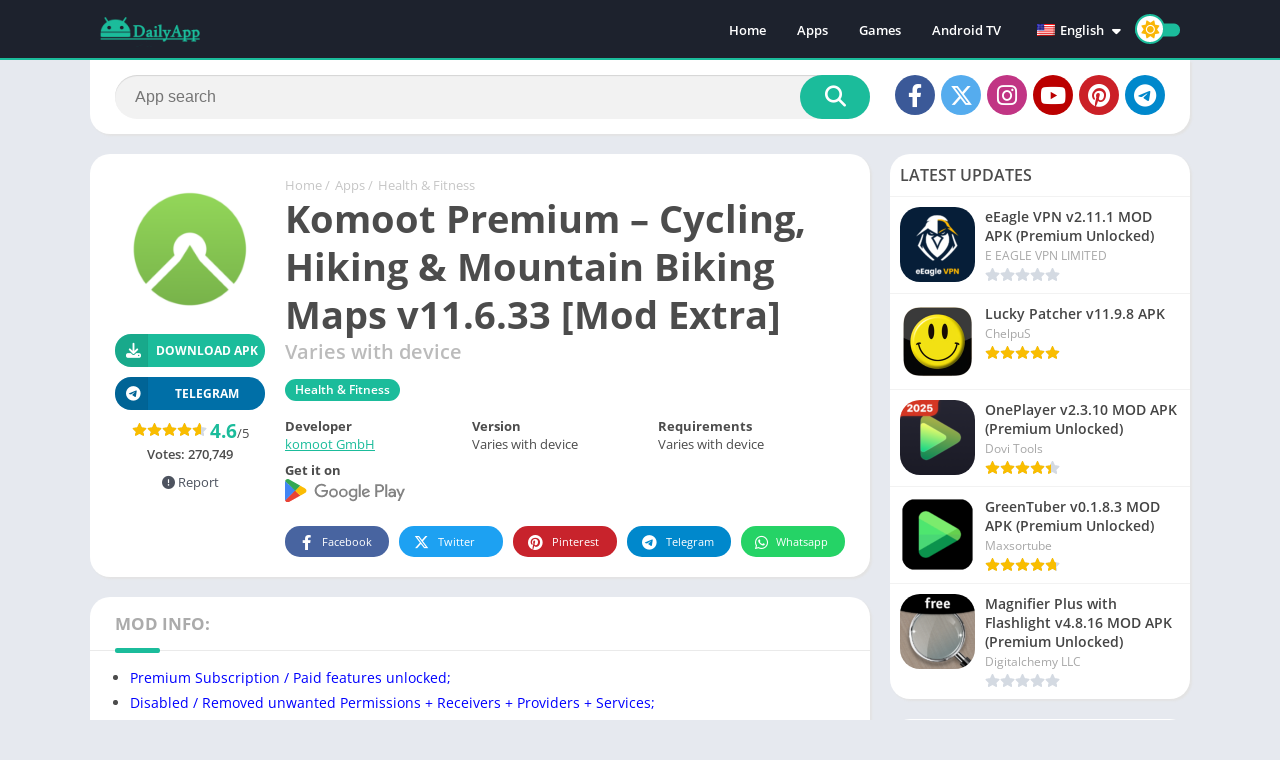

--- FILE ---
content_type: text/html; charset=utf-8
request_url: https://www.google.com/recaptcha/api2/aframe
body_size: 260
content:
<!DOCTYPE HTML><html><head><meta http-equiv="content-type" content="text/html; charset=UTF-8"></head><body><script nonce="F-T6_7JYUcRXWkfkS4gf-Q">/** Anti-fraud and anti-abuse applications only. See google.com/recaptcha */ try{var clients={'sodar':'https://pagead2.googlesyndication.com/pagead/sodar?'};window.addEventListener("message",function(a){try{if(a.source===window.parent){var b=JSON.parse(a.data);var c=clients[b['id']];if(c){var d=document.createElement('img');d.src=c+b['params']+'&rc='+(localStorage.getItem("rc::a")?sessionStorage.getItem("rc::b"):"");window.document.body.appendChild(d);sessionStorage.setItem("rc::e",parseInt(sessionStorage.getItem("rc::e")||0)+1);localStorage.setItem("rc::h",'1768724408973');}}}catch(b){}});window.parent.postMessage("_grecaptcha_ready", "*");}catch(b){}</script></body></html>

--- FILE ---
content_type: image/svg+xml
request_url: https://dailyapp.net/wp-content/uploads/2025/02/background-2-svg.svg
body_size: 143735
content:
<svg version="1.2" xmlns="http://www.w3.org/2000/svg" viewBox="0 0 1131 342" width="1131" height="342">
	<title>background-svg</title>
	<defs>
		<image width="1131" height="342" id="img1" href="[data-uri]"/>
		<image width="806" height="244" id="img2" href="[data-uri]"/>
		<image width="512" height="512" id="img3" href="[data-uri]"/>
		<image width="512" height="512" id="img4" href="[data-uri]"/>
		<image width="512" height="512" id="img5" href="[data-uri]"/>
		<image width="512" height="512" id="img6" href="[data-uri]"/>
	</defs>
	<style>
	</style>
	<use id="img1" href="#img1" transform="matrix(1,0,0,1,0,0)"/>
	<use id="img2" href="#img2" transform="matrix(1,0,0,1,162,-12)"/>
	<use id="img3" href="#img3" transform="matrix(.124,.089,-0.089,.124,826.788,49.843)"/>
	<use id="img4" href="#img4" transform="matrix(.145,.001,-0.001,.145,634.489,112.677)"/>
	<use id="img5" href="#img5" transform="matrix(.092,.09,-0.09,.092,467.675,51.478)"/>
	<use id="img6" href="#img6" transform="matrix(.174,-0.138,.138,.174,228.634,123.68)"/>
</svg>